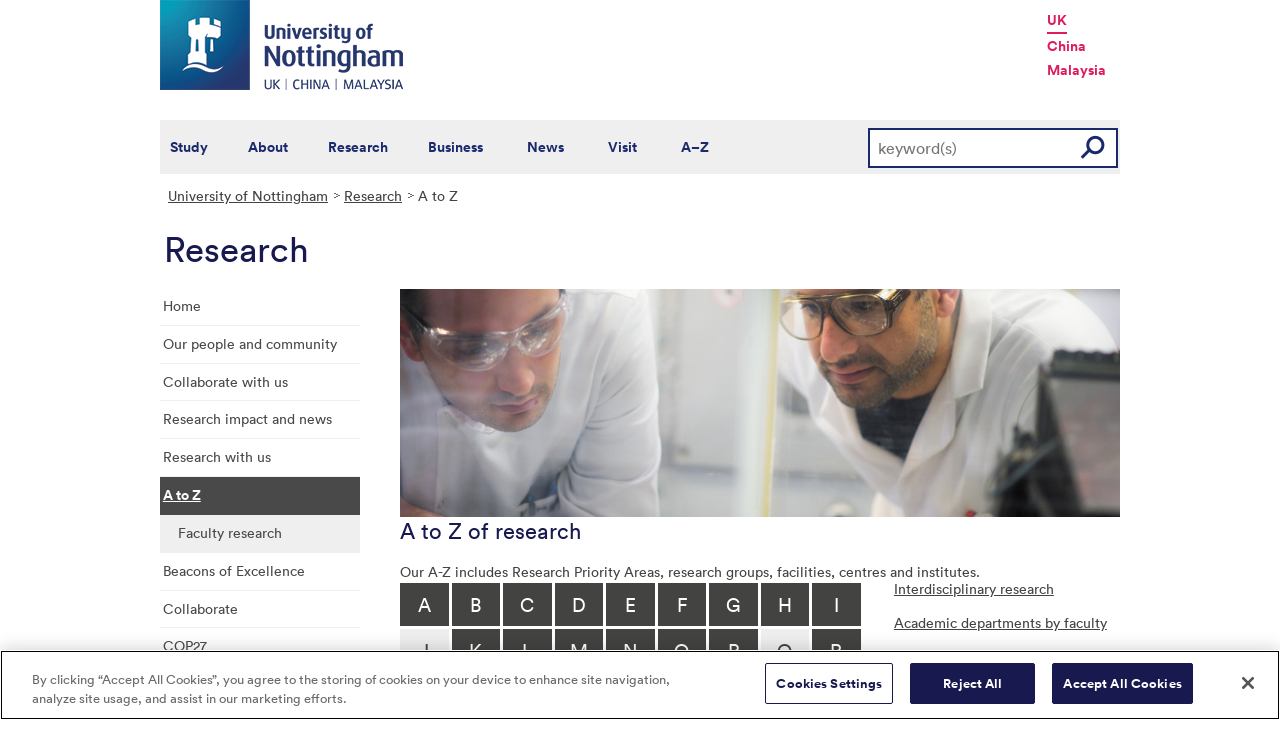

--- FILE ---
content_type: text/html; charset=utf-8
request_url: https://www.nottingham.ac.uk/Research/AtoZ/index.aspx?AZListing_AtoZLetter=U
body_size: 16565
content:
<!DOCTYPE html>
<html lang="en-GB">
<head><meta charset="utf-8"><title>
	A to Z of research - The University of Nottingham
</title>
    
    
    

    <meta name="GENERATOR" content="Contensis CMS Version 16.0" />
<meta name="ResGRTColour" content="#efefef" />
<meta name="ResGRTLandingPage" content="0" />
<meta name="ResRPAHomepage" content="0" />
<meta name="WelcomeCompulsory" content="0" />
<meta name="WelcomeInductionProgramme" content="0" />


<link href="/siteelements/stylesheets/2010/global.css?version=9486408" rel="stylesheet" type="text/css" />
<link href="/siteelements/stylesheets/2010/internalstyles.css?version=9483617" rel="stylesheet" type="text/css" />
<link href="/siteelements/stylesheets/variations/research/researchgrouptweaks.css?version=9324677" rel="stylesheet" type="text/css" />
<link href="/studentservices/styles/studentservicesstyles.css?version=9431609" rel="stylesheet" type="text/css" />
		<script  type="text/javascript" src="/WebResource.axd?d=PjUm9HYMtFaBv1w8LgD13UIzsrcgJRMlHl1KVAzF2AgEiZAQn_RB8q1D-OpipawIamHu-r6UwDtePXpIVa2V6pnJ_gcL_OhkiR9WkXq50FLfVzbD0&amp;t=639039891107561243&amp;build=171154"></script>

<script type="text/javascript">
//<![CDATA[

if (typeof(window.$j) == 'undefined') { window.$j = $; }
window.$j.register = function(name) {if (!this._components){this._components = {};} this._components[name] = true;};
window.$j.isRegistered = function(name) { if (!this._components) { return false; } return !!(this._components[name]); };
window.$j.requires = function(name) { if (!this.isRegistered(name)) { alert('JQuery Extension " ' + name + '" not registered'); }};
if (typeof(jQuery.fn.setArray) == 'undefined') { jQuery.fn.setArray = function( elems ) { this.length = 0; jQuery.fn.push.apply(this, elems); return this; }};
//]]>
</script>
		<script  type="text/javascript" src="/SiteElements/Javascript/HotJar.js?version=9599310&amp;build=171154"></script>
		<script  type="text/javascript" src="/WebResource.axd?d=OozuXO3CZcznY5_HBlD7JEA9F2qGhlrX2IhwQFN-lrgXHPhEZ-7U6izA47dbImOlSiTgFs0MfMjS0MV2U9KsPmRtVPG6g9DO9a32a6Rjpgbh3OhyI3oSuowv6xRcWgMLgKWOyQ2&amp;t=637711427225386932&amp;build=171154"></script>
		<script  type="text/javascript" src="/WebResource.axd?d=dJpsuNwIlB8SqOiyKI8E5NW9X0o0Hp_bk2Lau5pP-uHonWeSUM4BQp0rnTdv7Pkz3MbZDlypsFTWpWUQ4oFf9x0eaV982p6pEygy3KfiKUAzBOiq2jnHgW4vO75CDvnCAca_nA2&amp;t=637711427225386932&amp;build=171154"></script>
		<script  type="text/javascript" src="/WebResource.axd?d=EbKF5YBj5urLPemy8r6DWgZPmLoHMtWQ7IVVgYLAAchuAN6HBVaHzcWEklWQlH210i0PVs0slT2-FU3qAcqfoCDAOjpUmySSucDo9Br9Wwz5xU2hc_JYnItHlP9FFy1fR3xhaQ2&amp;t=637711427225386932&amp;build=171154"></script>
<!--
ControlID:AZListing of type CMS_API.WebUI.WebControls.AToZListing has set the maximum duration to 3600 seconds
ControlID:Ctrla4082c612e0d40cea7b7600e512a99f1 of type CMS_API.WebUI.WebControls.RazorView has set the maximum duration to 3600 seconds
ControlID:Ctrlb27d4fda6e8a4d1fbb22caefe0513536 of type CMS_API.WebUI.WebControls.RazorView has set the maximum duration to 3600 seconds
ControlID:__Page of type ASP.research_atoz_index_aspx has set the maximum duration to 3600 seconds
Cache Enabled using rule ControlID:AZListing of type CMS_API.WebUI.WebControls.AToZListing has set the maximum duration to 3600 seconds
Cache Page Render Time 22/01/2026 22:45:38

--><meta name="viewport" content="width=device-width, initial-scale=1" />
<!--[if lte IE 7]><link rel="stylesheet" type="text/css" media="screen" href="/SiteElements/StyleSheets/ie.css" /><![endif]-->
<!--[if lte IE 6]><script type="text/javascript">document.createElement("abbr");</script><![endif]-->
<!--[if lte IE 6]><script  type="text/javascript" src="/SiteElements/Javascript/jqueryifixpng.js"></script><![endif]-->

<link rel="stylesheet" type="text/css" media="screen" href="/SiteElements/Stylesheets/Responsive.css" /> 

<!-- OneTrust Cookies Consent Notice start for www.nottingham.ac.uk -->
<script type="text/javascript" src="https://cdn-ukwest.onetrust.com/consent/8d94c393-ee7d-4ad5-95e8-bc88408adffd/OtAutoBlock.js" ></script>
<script src="https://cdn-ukwest.onetrust.com/scripttemplates/otSDKStub.js"  type="text/javascript" charset="UTF-8" data-domain-script="8d94c393-ee7d-4ad5-95e8-bc88408adffd" ></script>
<script type="text/javascript">
function OptanonWrapper() { }
</script>
<!-- OneTrust Cookies Consent Notice end for www.nottingham.ac.uk -->

<script type="text/javascript" src="/SiteElements/Javascript/aadatalayer.js"></script>

<script type="text/javascript" src="/SiteElements/Javascript/global.js"></script>
<script type="text/javascript" src="/SiteElements/Javascript/internal.js"></script>
<script type="text/javascript" src="/SiteElements/Javascript/uon-ui.js"></script>

<!-- Responsive LeftHandNav. Load the plugin  -->
<script src="/siteelements/javascript/slicknav.js"></script>

<script type="text/javascript">
$(document).ready(function(){
if ($('#main').length)
{
 $('#NavDiv .sys_simpleListMenu').slicknav({
		prependTo:'#main',
  allowParentLinks: 'true'
	});
}
else
{
 $('#NavDiv .sys_simpleListMenu').slicknav({
		prependTo:'#toolBar',
  allowParentLinks: 'true'
	});
}
});
</script>


<link rel="stylesheet" type="text/css" media="screen" href="/SiteElements/Stylesheets/Variations/Research/slick-theme.css" />
<link rel="stylesheet" type="text/css" media="screen" href="/SiteElements/Stylesheets/Variations/Research/slick.css" />
<script type="text/javascript" src="/siteelements/javascript/research/slick-min.js"></script>
<script type="text/javascript" src="/siteelements/javascript/research/uon-research.js"></script>

<!-- Google Tag Manager -->
<noscript><iframe src="//www.googletagmanager.com/ns.html?id=GTM-TKR69X"
height="0" width="0" style="display:none;visibility:hidden"></iframe></noscript>
<script>(function(w,d,s,l,i){w[l]=w[l]||[];w[l].push({'gtm.start':
new Date().getTime(),event:'gtm.js'});var f=d.getElementsByTagName(s)[0],
j=d.createElement(s),dl=l!='dataLayer'?'&l='+l:'';j.async=true;j.src=
'//www.googletagmanager.com/gtm.js?id='+i+dl;f.parentNode.insertBefore(j,f);
})(window,document,'script','dataLayer','GTM-TKR69X');</script>
<!-- End Google Tag Manager --></head>
<body>    
    <form method="post" action="/Research/AtoZ/index.aspx?AZListing_AtoZLetter=U" id="form1">
<div class="aspNetHidden">
<input type="hidden" name="ScriptManager_HiddenField" id="ScriptManager_HiddenField" value="" />
<input type="hidden" name="__EVENTTARGET" id="__EVENTTARGET" value="" />
<input type="hidden" name="__EVENTARGUMENT" id="__EVENTARGUMENT" value="" />
<input type="hidden" name="__VIEWSTATE" id="__VIEWSTATE" value="BdjmwHl/zXw1swm/C4earMwgHHUC16oiD6PH4KydKscyGJL97jMpYuicvrKMYLgUbVQpHMKGj0MQUZX3f1bZ0IHT6cVhJRnVt6SF8cioMFR2VBtIc0HkVed/B6bP+BczXZfBCP7mj5RgPuDTsIGHln/DQIApw1Won/dPvcBxi6AfhTKNpJKlleYfMYJ50y2eTcnjGjahkl4P0KynIU3rRZVT+WzBbMf34+LRFg2ZjWPDaSUjlkmy8a0wzuTFim0DI1rJV1k+TossVept2Fi5p7mRHo3Ci6Jn4I7UR2RCLn+YdLE/lK9hrsxwvcnYN1VxZevQZHGniEpNOPTauOw3PO2U7clYYUK9qDu9WnLSBdzd7j34nKv+Pq5Xl+l+3zi4TnGxJCdWH4hcbxjqM/wBWXDNNG7cwWaoqmRohoVq0Gmu80TZ7wS2w+lX1u0PZIPBdBL3q9dVdpJl/MewCRrQ/y8ZSspD5Ck0bWVcl8ocumWCiqc0rwxhFyq5J0er6z+6kaorK26cscIxThQKzqHvCEZqE/5FYBGB+f6QLwWWe4z1ZAU/w7cGtsY2n8NuwjV87iaD/[base64]/tdZR+X9Lwj+Oa90VelrHXo+5as4A0YBZJVMGqZD05R9euxOyuzir1gzN0QHGL3SpO2G7Ml2XhvAz99JHy0hnOu/JG5nSnTyL2o+8aM4fU99SX39TysW7ol2ey0aJwUrNKrne6lAGQfYO8B/kP3H7U2Q1mjY0uSP6WO/AUKA5aexG/qDkGRsSd+kYJPf7+AEJtSbIh/cCfyKApdhWU6dJQ0kWixVRGYMCylS2EiQfvVp9RslAaeCkpG4kBSa4M9ybVrIZgOJLQWUwG+q/z6SvnRAzvmbZ8ASzkMApR1uKUKaesmoKzWJxfb+XBSI+XkDugWQs4ohCB1YnqI4clBkVlvBvmk0YkxaUHAalwJXIcqMq9O+wew3BiPvpeR+/OgofbN0fco9UU+dksHHoEVz1Ok9iTT+Yfpr/tfFWYpbYexrtRsjMEKkaoQ58zoU0gjKgQzqqp082MCOQ8h/sFIf5+v5tDEf09u7Dk2GlD5DAVoqclPl4Ox0NtHlpABXk/xqxx8TQHlolAJpgagpQZe/bgslShp2HiWM+Xw53b+eBnN+Ya0RzyuRq1LAc4lMNKVpQVQ3vibP8J6oOB85G+QNZNBxTLpYweFTNKnAnSIEGnYknscoK+xntBs4PTnpIhcjQwYq53wiOZvtAbFPeAxLNnDGdlW7/vl9RsUGeSVaYf+BYldp5yC8svP2d/Z7aivqVYsBmb7mb79xgq8GNTglv2ghnsvwFfFhtVRqoFwhMccnlq/HMq4DOTikTU90e9scJV359t3ns7NjJRWIOaUT7EL2OBOu089TYs14h9jLSkoNp2hyLMtF8CJMTzZFyy7RQ6De3bq2efWVGjN1nWp3pUOi2igC4QdRyWj4mG86m8C/0XNYIZ812uhtgAdWPshzSGIG7RSexeJfZdQ/gApxr1gAK4bCh7QFJLFAppXSTNUVE+pvyLZOgRoahQEiyGdAsvdCs+aOyl3MGXqAtVxNinLiwG/HNTONuFkY0IvVQ/gg7QwRxfo8sn0rsbo+d1XVYBiflOj9fhDDMOENwWwM0kJDitvh61m112/AlskrexsHmO0zn13DqICv459W0yCbgiBz+QY2vH++crzjnLmb32v2mXCnxvC8xmqIyujUa/I4IEumtPkP46sxV5XRGaG3DG4re41u7AUzJCgZXzkkLhizCmtD7v57zl7CjoG9MhTP/Ep0up2TzJuQUVElTClkBALvWCJq1nrsY8ALkZGABVnIg1ufCTJUynQEQtspUn0AQYFioBSK4nCmYhDXv09KEGu7btQ/taDFQWVzQUtQPtqCTe1aeArk8E7Aqm3Zx1TPxjg9POEUmvp7efKq1cRwTu3JSoQfeWo4yO6XDDL41Cx2lu1MM97Wj8w9eonTzUwAbtoqFPLLYxtsgsTk31cjJza0Pkfde27HFw+kE1kAzau/wiX3jG17t1tqlQ4xeMIdzBXs+qiSX9DJDf8BMTmNTBfPeb2+F6x73g5kC3H12+rWs5KG2tvGfAZXq+7kKwXLyhBLaFWuy82dBiehoOXyGf/F+yDKgRNhSNAbrkrEOB5USslC31HhsnaSd6C7bZSShi0ObypdzEmRRALAIZMq1DrkWyo7sCjx8tEgERlfRu9SfHoxZr/JpPop7cS/Vr5p0+aS4VjslgZvSJSs6redtm4ohbPmuqq2yCuFODnqUcsqO/KegBoc/qxqG39BcDGAuQRmS1RLW1lo+hqhE5B79M6Rd33DnpNNQAaKJKdiGFZLBBKRCUM9chBzF/Dd6zEMBANUM9nNvdGIPW6k0cSbLyTAHklq8eN62SJxZENuN7xVZX3H3WZ4bBRCD9ArK+NxoP0s+6WU3ndf34FZAa9sx24t0nxi5HkT1WPFKsmZojpoygC7iXcNCQfxrPH7bkZIJNik3+5AapKkjv+KNJqt7F5/anJ1vf1uhV/rD1KGPoHwJ9zJ51rORtmSTOubsmgWzVd5NpPLjkxjmZWVO5PbEVHyIAt7VhpXJCwe3VQjw6rdte4iGTQddiNUzyDOuEAsoF4TNzebs6oPd4hASLmxsXxSIrtcDG4oyKFjYXXVkcSRECilTmm8ts4CjNmYoVJzKlH1SEmDEq8gMqDQO/YXsI2Wp8uplVOVvDlh10Z/JhEVArhll9F1E8Z9delXA4IbJfr1AgeyHGCbUZgWzQAZF5JzDvAWg7iIGo8y1KylfK2aamRjvycsZrAsEJkYaCiHkr1k3X15/AxubCi7vAZmmOJIC8UDHCCWb5BlLALgrlCIeXKFi95uBuvrvryqKHh06yejWqJaUg6ZfJOL770enD0BAZCGBlzWIfDZ0QtqQyTkz0ma0b7EEdPjc5CvnYS2UJh8jFETUPPWcvhNWfyBcDFZB8W5EN1xKYarSUA0nG1R8S1XMjDFQa80UGhDPa2x7n4GMOvA0CjX/[base64]/qvgwwSGQmjH0Zqz2Q8OCQt8Ph9scXgryd98azYShqBQD4n1zMGWjeaCnphu7plLCaXykZbG50QqWtSa9rUEioIjzy0jB1/mvQ6EFgCTs0B9QATfAs73RHSg6CFbB4Ft2uQGOg0U/MyKMiKQBn2j2kujhyQ1w4GlxE6xvsTJ1FkEYAejr1n7knvhaIb3qqDhNpX0oUItDaKzOZZC+UFQZb7G0s8ll+kR0z4tzs6dDK34MacfGq0YKesG520dJj3qm76BOCIoov4ZdLD+/[base64]/mrdzrEFQo34RDledK+TiOk7gOoTjup44igRf0rW0flu2pI+z0OUt0Dxxip/BcQ9lrjkHdswQX5cGoqEOWoWjNKnhHcvhbsGwf5j9u4OTjVHGtr/nzrgbPB3Xm7QsUIa++lgTCQy+f//tO/h+S9hDpluQ3TdjGJJVbye5UaDvOSSN7JE8VzKHnazo5s7UZpCUUfQJQYIYarkPowc5OF9fXxAiTuEkYQpGT4jjWtYdxz/zSeNUQetwA1L7rrmjuNSGMwsE0o55nQARiJ5SZPJPwdQ/8X0ZtnM6g9c3SnmHqZOOmK6b4yGYxNeFp45pzev336dOJLFRx3tps3Ybxrc3cm8l1timMQaYjPCfJSi+PTZu/0Mc6FheP0SC4+KLfIHe+OxBbjdWh/819LzA27HfT9dnUFIk7vLgVFb3CDVP5iEKNfjV0tnJUYaEhu428DtXnK50mTi2URHOUUZR+8+yqorZYxod7PI+JM1iht08SqGJ4P4w4klVEYG6jHh+CHZ3Q1SmXnD4q2OfBJotKr7QNL6wm/cfuQGg6HVK3af8lTF2tXZz1YmjJxMA4d1AcPPMPzBhq5U34XO776vXEFCUnwjdLrk9FLYFh4xKTbs77hV9LV6nDB5izFlghABbHZSF/lRZmquRKvGsKmcRbZm55NxEsJSCA7eMZl3tyjRCrpPVH+OFoXDOrFA7s6tb3JCRY/IFXBQ1ersf8brKsKWQVF/M9/t1X2MuckodYe3SnUvqSP5GBfH8s1lO0gA6fZe0GExO+Y6pa71Eluc4ttXtRFsgVMSd5Wakw/I6yYjDU9jNZPtPHLRiiZv+OFClX26Zv3WLR6/XPAl3S275cOqRNIYlNJk7Sqsvaiy30O2lwF2T5slVL3H2uQgLBlpa859R5kKIiBBmjibw1TkhJct4XNIwKKC3nPitB28LpAEm4XY2oD5+pPh6sqEWJSaNkwTWYuhTClu8/NtQ58kCtvCYEPz6s4J2ClmZwaEafah9rPdn0OyCMwwcaOuAW55ft/X1jybOpgwwz3cr9tXRC80Ea9c675fbbhGfGj39i/mmkrKCxsx2WJIBPgse31Y/1xgb8vG/7zQqbxyx0xm9vQNIXFtlZEdE56ujNIeC9VUwTAIiGUbptNBr2AcHnlmk098epPFkxwGTCjFcr7IX4/l/ZJ+yTl9aZkRrs5PHkXMiRSLT2zI5Nt/rc35KwKr00gHd3yqxGh7+OwMm56Wx5VoF0hV5XE6cWD+kpLOfLlYe3zTJcF9kVeG5SonmUUsYPEFXZL0cSKyAHrvQgFOalQHGgJ1ui3+MkjF4/fCcITChABVDSVS2jU+Z2U+BQEwbiH/9R3I7pAqXlypb2sUhIW3ftwyTB0oq4r8yuOCByKugzDqvkSM9/x4ibWqIxjBiPuViJUMkmerIC1Yi9w1qyIt+uWVPiV2OLtoxK3N9JVOlXbgZyK3tO5raZSpy4c5pkUThmfkgQiQPWA0Msf0a8OkvNd8j4HObHtPH7EdMjCEy6IduLaQotVijpJS7nk6P1pqMON6Jf6R1aOrJk8htBm/4w4nsANCYL/aAQo1ceogKH0urg3R8MsuaPtKQkZVJBXpTcIdUnlXMrzI3jXlWZQVU6CYnL/FQkBClUbE6xJqvvCutSbXvZMfj7olIW81EEORyuapmRrIovu0ZRdTbJFfMLQ2Fl3Ofge3VzK/+f82aDJjIZS+JPhIHkAVAY2IYi3JqQWzXN/WZ73X0gen47wsX9JqK7XjppKhL70qqB7WgEFGbLFu4HCreWcg7bkd8xYqlp6fkpt9Hxl3lYGR0rOkxkOfiQVNhXU4QZ5XX2mlM+BnDB6QApmvxZhJ88nS2VNDp50RVMV84QYzWau2++CcbGpHrKEyO/2/AJQ9oXUxf/CGVjc7b8uY+THg5szgu/4/rcfDtVOcL1XAAAhqA1+GWQbVS6lB26mm03pPlo5dpKuSDxoNJHedYQoIal8n/L+458gG2muBThZRVY07ENiH2J5Tvq4LvIvRk3uBw314VYs3kG0qIs4ZAexf5P2fy2aulRS6go2zI4lZ2Pl2bK7Cx3o/tn3lSmFkw6zVOtlQRQuo+4CoMQSVBGNTmKF7DWezEU2S/gC/76ycq2UaMzV5zvnK09a60MMsTLPAV7CQrfpMWJheMLIRiMOBT+hNJjJsAOAqBXMBjAZIy1I/dGvXiOgE2SNYvnw6vXbSSbmEYhlqQ5fse+V7KO5BB6v4NVvws6N6U2f0aIYG0xZ+rhI3rMgcp2b6VVsdGVaTnLdk8X5Z/SFG0rPYPnuKw1bAJuYao5XDkMStMNgYSY9FXb/cBwNgseu3oyGMXoY2BW76+ziMf8PLUqTq4Zc32FbTSUTO7NR3VEJqUSLy21KLpJS/3zR38ROC+aKmFs4OFz/7uRMJ/24Z5nomD8tyG0rz/bgQf+Pl+FOS3ZyEU6xDw/qAYomDud1LB/Mg9xL0q2iEsID1j49Va8o0lGn+AQK/KQbwqx5j1vdIOY9wwd1W9Wn/o51GGGOK6JNrJE1Bqp+PZZpmrq9jhYPSov0hwDgb/828461YHBFG3RCR+eIOaFW2ZaW3i7v3Ll2i0Ec1k95Od7q3lvGhw0kiYIw/JL1/TFeLU7THBd/kuAgltwl2LstoJv/AxMK+eZnAQPAU2DzC79Pnls+XAO51UIGcxKL3EtIGXH5sLDOZpfk4XprAQDFLCid908MDYmICx2Hpb36dvQQ84Pd19phg0nw76sx55wfwCoTpzbzd9G/ZWBYdW4O/bpYFo86hw7IhfDgGvfnVtcOhojJZlFLzuRCBuNN2X0BCq+jyX8JPGL+W5Igo7BuwhNpD11lAffEXIpkUj2S4wBM2kgUVxXFnFatIv4DDLJ3gu4gbNGJrR/3eCWW7oaxs6VXpH3URBznZs5s1Rl6phjxfejF2sRFAEYv6ccUk0aQ8Gai4Kn2lUCK7UIdVJ52fb5spPpA9Dt5pGoehhmljn73pLrcrWXZaZ+Ke6kzH0SypX+/1QJSPEpC6scgJgKsYHHxics9QhmInzMq6KN370pIRdDJgJKLCVMZ9h7ziyHE8/Mjvk/M64PXNepPJBcxOTtGuRS7E6Zj0ApdBbdPc0k1axV5ENsdve2b5uufGUsqujQoEl3sugIScBw7nbGiVigmRWMD/QPzwdaaJUK6Ng8Mneo54ez0BvwHBa4aMnlrdnNjuB6TeiPgVPrSnhMDw0HFt/61byUv2UI2TWCdBHxV9NHTTjOFySzQ/[base64]/guj7L7Zk41dTjdE3ru5OF2NrcpVMd+aUadfFeiyPhnV42TvEHCBb6UahEF8IkMQWhCZ6uTlsCydiFd8COWfd260stsTZ+TLy0lUFBXmmvrFtak4O1eq7IDxSyvmNfryDjUeiZIN0hdaq+hyE5p3VLVfzkyaPHNjms/HKjoncMsi/XcnyIeYVuQc9gSBUXaOOy2GxCtusU2s1PQTn0uVuro6DA27aobJpNMdwK4iajU7fD6YMtHpl5wNXHUMq5OqDy+K96Qj1wgKwcfI+Molg5mJxFxIUmGr/NLQH6t3prlgsLG+jq2X3Vi3rDyi0JYArpscGI9SiCWknG5D1zHn4jqcWgIcRyTZ15vo/ZmPsll7m/duZFAmHb9o0r0pDtNWNq/IOVPDkWQa+PK3TzXQ/0n4KfbCxMQZCR+U+qjwsyQ4qKntQMiQGkM4wtXllX/MLkATCPyLJpCx8NKloR77AlSVlKQ/hRG4a4Zawz4xc4bMbUnP6yE+cU+XxKZAbl44JUKPGhsjiBcIUQTeMtPYvRpkcAxpm9Ic50DPk2lTBImz6pVhskFs+ZmVGripEJ8Foo359NhQmqeDEPgdi0jpm4x+g5sP/gVl5SSVtprcu9dQvbPSuxLENpFsPfxE8In56A4amG5scw8KzXUKlFzjCXRP86Zh+yAngNioqyY6F4PeE5xXdSLPPkEHK+G81quSdSs2YEq6Yc8cNeme+GuWv7jLcp1FR8So8ZiV4hAZLqo9akexz8sZMa5ELqGk6mNH9hSmfv0/X6BLVbvCUslhmowYOpAGL05iSDKQRe2Tt8CuXllk/[base64]/9yC9Wr+Eq0Vl2W/APjFvJQ0EverxM4XkvhHa4QtqG7AsiOTC/[base64]/XjF/70+YtESlYvCAeg4MIfPC/N8iE5HyaLrbA3CCE6VZSHFTsz68GMCURmNLJB1QKv9KwyRyKdGD9vdOxzWaUpiyo3z+C9Xl/wo17/Fr3sX9KOZc4C2KAVAU+P1YC3YgWVM+v07z9827nlQLGF58Cfbti7+aEaL8qIBCuMB9au+AbcBCHycJZoJeTaMuteOqIBTlahK/f+UGRllHcy6Z6NEGPiDRq0EicehtCa2QR3EJqPcCuvZmD++rwLxWn+AL5vysk51S+5/JruAHhha0AVNiT7TUqVJucEEQJp7NSa4EBTC4tMMHmKAgS6gwKnxy2VSr7YSc3VFNVn/rfYsRKsMEXj2MhFlxwrgTtoAmtl2IMfSFKBE1OPI8Y0n1E/lltIT9i175xU95FIl5N/sKCBXemzkm7PvsgEcfozS+UnISL521WVZw/qmxwxFeSoMIf9SR2kDogYHjt8jHp8tUrxO7xhhtHRDQHA2UxP99jGVd0FHCFgGPXYD1KF1deCScoOl2Ku+jZfmCLajazuqvbWWysa0Sdjz03MMDYdFgz8Q87pfEipNI6JwmmUCn3eRHh62hivGvl/AU1bhDjaGkDnx4TdZ81pNkStTj37EvAmqZT3l+4kLpDCgihJ8kDx0vBdXkXYXxmZ95P/LUhKJi6AxKp3T7/N+WP0SLZwQt4oKzEOQ6qJkrLq50JsfqG/CIogEfTVKoUaWBKeUJGPSr34tT6ZChS9fZIg3EO7HwB72fHgAswHbpGRviPOAm9rtntl9XDTPcePcfqTtVWhcENTeTudQbQM+80/+FDRBQfqg/u68sB6poArypPj+ruEHbNyXuSS9/18+cG0ZRlmiALlomhlxsSM71H7gK6I5FslkaoRCiZY3wLOSGTyIc3+s/C2a6R1ygwMUROysC+aXTgvLY1IoVS+D62Auv2BhHZnJeI5CpCXfjBsyUrJ5Du/xr2OCzt7Oxvx6wekSXby5n7ZuxrIV2L1gOCz6/hPnkLV1VCtN8XnmMynehN6ok7SZ7gZFQ5eZLgo0lQxnOaG1jYgUfa+ruZoD7I6m3Z6tbDG2jODOYVBO+VfYJDvjg4vHtyxPuOnPOZNitc1K1WNhVLn85O5EljY0a+ND1qf5Ic/KohhfkpzY+RqeYpgAq9yCZQDqBP0Tuo2NN+M0tUONx/G0gac3o2Hz6t3F1Xaq61u5gaCmYAqi6Z7bpDRKJUnPkmSwUVyLWIvgGQM9g2ImVfEMlvWyOamWivule3tn4/TC+ATMNb3ZGAuIlpOuNQjmBOKz6ZXlh/1NLfNr0MxXMWetirWgh+MMFn3fBcEWh3nXDoJA5bt7jnUCyRuisZNSD5iIqdhHSkgPKq8jbfNOLiDn8fwpErZWIzHTyuv2slJMJ7KAdTwfa3GwUBp7m4iY7Pdu50xpzoa1w0QmMc5jsAODVHPZBf7kUtS0Yo7BPStPV7NBIRcGzIIp9fhvQsLNV6PomTN9g/CfeiI4rJf3iQqRXixoZAYNj8sOArgFAgAAsFLMqFfEVBO0XHPxvxXJ0RLB36E5cuoc16Xu1H4cVJt4HVqqG8CKh6qbbloRKvCFG6785KyThP46SVilkpC5NteOjAkbrlhvSx2WPsRzyanWQBFrOE7PmWkJVOFqnUtUmnwYJ6WbWtB/NmeodzxS+ojYqTaZQTzs9IbSgaxLStB19/qAcDtT5V+EIzB8hDUNpeqm4CQb8IxV4UL1omNonMnv9OIaZc6Rkk2/1RrnweDzUksaf7EcK5WAKFz5RkkYwsX+xdZ8AmD4Dw6yji+4jrmlcyznShOyKOIjAFVch5ardWnEse6P4OgFVVqljgYhk31Y8TT4RMKycUDWeo4xQ89azeS5p0Iubvy+YtpP/wOcYfyfmx3uCVdh/UkVfj2Jy3H3Mytd7CbkQP6pg4/30oQGMj7jHAzbKHWQqBf5bvUTYmVF/JzrR3/E6s4TCcv+pCD9wt6SszX5ra7l7fcwF1JcpjTcMqZaT9NrdSPlCniYevRKKTjPksLm+usk+l3bxu0p6U/GNjuDwe+LxIQra59iywX5teT8bxSr++iPYzLbnYM7hEWOl1bmODli9kznwz2kms5m8qdjBttYlWTh3OESzREWaG4pjCDXASyCrviD1r3AKNTg/02mjwZrfuf7fm/gPtFytbFZOWaj9YhqB7CUHBsdEx6jVdiLbf4hXazTMwzd00CdPrrs8l8w6Sk/Hke0YRuOPS0GBb9x7Nlv3YxfhKSwfyfcFn/LVXa5kKfiaqkytPlsFH9nTrNyVh7XhnBtk5QBsZiS3Kn1EtKStnmzRNm8gZ6Dbg2yjcp+5m1Y/ZK6Upp+x5Gem1rUNwnTRFXzKXjYv66lfcl8ni8AYkky1oAN6xFLTwk3hTEawb5fBCDo5y39EdT32XAHoD2362i6U8XIjZ8O41Ql3R80JhlNRe3oCs3lrpehQqapVXdKTmXyfSX481290OMC9QFAzfyG+RfPARgZDnMSIDjoDmGC1KVpzpEOn0O/qGw5UEdTuBOBOqeevIKj7HNn6+rZo+86WhAE2/2zrKsck2xyCWI01Vvt0YPDGmAOhijMP0PFdHIgRIHmX3H013aMaBNJWRJRHAcz8GWcijVBRocBDw0n5JBeMtp2MvjHiI+yq0uJPF9p3M0gR1c0Xu+j8pwo+HQzi7zpqbdxJNah5AqDB4yTnCMZVldhHzG34BTHUX1obATr1++JL1uLNrW/C9NWDYmV5C+3GWxBqRNOd+UilJya59Iq9X4xM1/rGUUHJi2PyaWGv+I1OG+bOBSqn32j62uHQfKkQXwVZ9O7/twEksJ1RtV0Cyg49UraeFA9JPnf70mGihYIN5lQC0Wzit4XZ9ydOTCQ0apQtP9iXlUJBcDl/APH9F0jqe5GnciYmaenx6QYw93UHmYuJHHg1GfOgNSeo4XXbB519cyDbwVIOk81zVpumnYnLd+RhwO94y7Bj8M6wLRM1XCAuRQtWaNxZtYzydkgggO9lQgjZKm/+FXdijw9L2rQEaNj38KMvgHikybDApt8/QW1bcdHe5CeW3R2BeNpyWJ8W2k843nioy3WBM/7pBo6j9XByG8Gu8nq9LWfYi5a0P+VFP2bUrYYCKp1nlPLj94DeVnVpcSHp1V684yCpvtTV14Dc+AOUWvjJ+abqivOPBn/KYyRU+5Kg5pnsbgBbAyPjWqpo0vuVOqgF5P4NQ+tUMMtZPriBxOcj56+V7FmN4BVauQc2opJbcURruo2D5I89eKzgnVOzuUdOK/hjrtSAFOlBMVpJ4NOV+DET26UGPFQmw/lxnfcRRP8zJP8VWQ2rtvXwMWWq/OBDY2oSzAQeNJDMQFPYWn4oLEtG1+7zfy+c4JzNJo8kXmmdnQjX/OOr0Sv/+xQEgLQ3igkkgWlrYPPUyxgs94ZB+AM6Nakm7jUQ5ClX+DkJ/[base64]/ZMSnB/C/gCa5/V2Y+G+bwFPKgIshflEeaLsmnUVDtkvc7KHxmfFwmmt4OhOtXr1R0RkS1HH3hHZu/ndBJXjwQLdBfTE80J78z5GF2jq9klgjzHwZOdBksCTfKnlxCePB3qvPUGE4yPcHdlzFxZPLs7nDSj0HxFMM=" />
</div>

<script type="text/javascript">
//<![CDATA[
var theForm = document.forms['form1'];
if (!theForm) {
    theForm = document.form1;
}
function __doPostBack(eventTarget, eventArgument) {
    if (!theForm.onsubmit || (theForm.onsubmit() != false)) {
        theForm.__EVENTTARGET.value = eventTarget;
        theForm.__EVENTARGUMENT.value = eventArgument;
        theForm.submit();
    }
}
//]]>
</script><noscript><p>Browser does not support script.</p></noscript>


<script src="/WebResource.axd?d=pynGkmcFUV13He1Qd6_TZN39qq-b5RNwbCV5iMpxektaDPrW5pfPdakycwD5GmjQpYMnpw2&amp;t=638628243619783110" type="text/javascript"></script><noscript><p>Browser does not support script.</p></noscript>


<script src="/ScriptResource.axd?d=uHIkleVeDJf4xS50Krz-yArUyBtZItU56L3hH-k23K6FJvIsXVuOb-z1ooga0jaUkRooKviCygbEc5J_EOJECV6uViefdpsxmFI3fUcHWglFoetu6uSA-RoPKY1Sg5TH_vVpikgdMrFoqckoQu_cutVenTw1&amp;t=2a9d95e3" type="text/javascript"></script><noscript><p>Browser does not support script.</p></noscript>
<script src="/ScriptResource.axd?d=Jw6tUGWnA15YEa3ai3FadPC_4v1Cb2oVrWWTxa_EzCgJgKUUoWsZiV5KVqVc29gVdCvmf6D3opGeAMbR2ht0hbGuth2b8xxBOBpC_X971jKyKAHPuGBo4mO2IyPCZFIS7gCDdSupyHcBlS3BBkR2ZOjg6Ws1&amp;t=2a9d95e3" type="text/javascript"></script><noscript><p>Browser does not support script.</p></noscript><script type="text/javascript">
//<![CDATA[
Sys.WebForms.PageRequestManager._initialize('ctl00$ctl00$ScriptManager', 'form1', [], [], [], 90, 'ctl00$ctl00');
//]]>
</script><noscript><p>Browser does not support script.</p></noscript>

        
    <div id="wrapper">
<div id="container">
<div id="pageheader">
<div class="sys_inner">
<div class="logo"><a title="University of Nottingham" class="sys_16" href="http://www.nottingham.ac.uk"><img alt="The University of Nottingham homepage" height="90" width="243" src="/SiteElements/Images/Base/logo.png" /></a></div>
<ul class="campuslinks">
<li class="sys_nottingham"><a class="sys_16" href="https://www.nottingham.ac.uk/">UK</a></li>
<li><a class="sys_16" href="http://www.nottingham.edu.cn/">China</a></li>
<li><a class="sys_16" href="http://www.nottingham.edu.my/">Malaysia</a></li>
</ul>
</div>
</div>
<div id="nav" class="sys_cf">
<div class="sys_inner"><span class="sys_menu-title sys_menu-toggle" data-text-swap="Close Menu">Main Menu </span> <div id="menu" class="tempnav"> <ul style=""><li> <a href="/studywithus/" title="Study with us">Study</a> </li><li> <a href="/about/" title="About the University of Nottingham">About</a> </li><li> <a href="/research/" title="Research">Research</a> </li><li> <a href="/workingwithbusiness/" title="Working with business">Business</a> </li> <li> <a href="/news/" title="News">News</a> </li> <li> <a href="/visit/" title="Visit our campuses">Visit</a> </li> <li> <a href="/utilities/a-z/a-z.aspx" title="A to Z">A&ndash;Z</a> </li> </ul> </div><span class="sys_mobile-search-toggle">&nbsp; </span>
<div class="search"><fieldset>

<div class="sys_pressanykey">
	<label for="searchInput">Search the website</label>
  <input name="searchInput" placeholder="keyword(s)" id="searchInput" type="text">
  <input name="searchSubmit" value="GO" id="searchSubmit" class="sys_submit" type="submit">
</div>
</fieldset></div>
</div>
</div>

<div id="breadcrumb"><strong class="sys_youAreHere">You are here:</strong> &nbsp;
<div>
	<a title="Go to University of Nottingham from here" class="sys_0 sys_t9259776" href="/index.aspx">University of Nottingham</a><a title="Go to Research from here" class="sys_0 sys_t9307745" href="/research/research.aspx">Research</a><span>A to Z</span>
</div>
</div>
<div id="PageTitle">
<h1>Research</h1> 
<!-- <a href="/research/research.aspx" title="Research homepage"><img src="/Research/images-multimedia/wcResearch/Decorative/Logos/logo.png" alt="World-class Research at the University of Nottingham" /></a> -->
</div>
<div id="toolBar">

<ul class="sys_right"> <li><a class="sys_16" href="javascript:window.print()">Print</a> </li></ul> <div id="SocialButtons"></div>

</div>
<div class="internalnavigation" id="internalNav">
<div id="NavDiv">
<ul class="sys_simpleListMenu">
	<li class="sys_first"><a title="Go to Home from here" class="sys_0 sys_t9307745" href="/research/research.aspx">Home</a></li><li><a title="Go to Our people and community from here" class="sys_0 sys_t9307745" href="/research/people-and-community.aspx">Our people and community</a></li><li><a title="Go to Collaborate with us from here" class="sys_0 sys_t9307745" href="/research/collaborate-with-us.aspx">Collaborate with us</a></li><li><a title="Go to Research impact and news from here" class="sys_0 sys_t9307745" href="/research/research-impact-and-news.aspx">Research impact and news</a></li><li><a title="Go to Research with us from here" class="sys_0 sys_t9307745" href="/research/research-with-us.aspx">Research with us</a></li><li><div class="sys_selected sys_currentitem">
		<a title="Go to A to Z from here" class="sys_0 sys_t750674" href="/research/atoz/index.aspx">A to Z</a>
	</div><ul class="sys_children">
		<li class="sys_singleitem"><a title="Go to Faculty research from here" class="sys_0 sys_t750674" href="/research/atoz/facultyresearch.aspx">Faculty research</a></li>
	</ul></li><li><a title="Go to Beacons of Excellence from here" class="sys_0 sys_t9077337" href="/research/beacons-of-excellence/index.aspx">Beacons of Excellence</a></li><li><a title="Go to Collaborate from here" class="sys_0 sys_t750674" href="/research/collaborate/index.aspx">Collaborate</a></li><li><a title="Go to COP27 from here" class="sys_0 sys_t9307745" href="/research/cop/cop27.aspx">COP27</a></li><li><a title="Go to Covid-19 from here" class="sys_0 sys_t9078745" href="/research/covid-19/index.aspx">Covid-19</a></li><li><a title="Go to Groups from here" class="sys_0 sys_t750674" href="/research/groups/atoz.aspx">Groups</a></li><li><a title="Go to Interdisciplinary research from here" class="sys_0 sys_t9078745" href="/research/research-areas/index.aspx">Interdisciplinary research</a></li><li><a title="Go to Knowledge Exchange from here" class="sys_0 sys_t9078745" href="/research/knowledge-exchange/knowledge-exchange.aspx">Knowledge Exchange</a></li><li><a title="Go to Research from here" class="sys_0 sys_t9042465" href="/research/research-full.aspx">Research</a></li><li><a title="Go to Research Culture from here" class="sys_0 sys_t9307745" href="/research/research-culture.aspx">Research Culture</a></li><li class="sys_last"><a title="Go to NRC from here" class="sys_0 sys_t9307745" href="/research/nrc/index.aspx">NRC</a></li>
</ul>
</div>
</div>
<div id="content"><a id="TopOfPage"></a>



<div class="sys_IntroBlock">
<div class="sys_Image">
 

<img src="/Research/images-multimedia/wcResearch/TopLevel/FumeHood.jpg" alt="A to Z of research" title="" class="img-responsive" />

                    
        



















</div>
<div class="sys_text">
<div class="sys_type">

</div>
<h1>A to Z of research</h1>
</div>
<div class="sys_Introduction">
Our A-Z includes Research Priority Areas, research groups, facilities, centres and institutes.
</div>
</div>



<div class="sys_twoColumns_7030">
<div class="sys_one_7030">

<div id="AZListing_wrapper" class="sys_generic_list-control">
	<div class="sys_atoz-control">
		<ul>
			<li class="sys_first"><a title="26 records to display" href="/Research/AtoZ/index.aspx?AZListing_AtoZLetter=A">A</a></li><li><a title="12 records to display" href="/Research/AtoZ/index.aspx?AZListing_AtoZLetter=B">B</a></li><li><a title="45 records to display" href="/Research/AtoZ/index.aspx?AZListing_AtoZLetter=C">C</a></li><li><a title="10 records to display" href="/Research/AtoZ/index.aspx?AZListing_AtoZLetter=D">D</a></li><li><a title="16 records to display" href="/Research/AtoZ/index.aspx?AZListing_AtoZLetter=E">E</a></li><li><a title="11 records to display" href="/Research/AtoZ/index.aspx?AZListing_AtoZLetter=F">F</a></li><li><a title="6 records to display" href="/Research/AtoZ/index.aspx?AZListing_AtoZLetter=G">G</a></li><li><a title="11 records to display" href="/Research/AtoZ/index.aspx?AZListing_AtoZLetter=H">H</a></li><li><a title="14 records to display" href="/Research/AtoZ/index.aspx?AZListing_AtoZLetter=I">I</a></li><li class=" sys_noresults"><span title="0 records to display">J</span></li><li><a title="1 record to display" href="/Research/AtoZ/index.aspx?AZListing_AtoZLetter=K">K</a></li><li><a title="7 records to display" href="/Research/AtoZ/index.aspx?AZListing_AtoZLetter=L">L</a></li><li><a title="20 records to display" href="/Research/AtoZ/index.aspx?AZListing_AtoZLetter=M">M</a></li><li><a title="21 records to display" href="/Research/AtoZ/index.aspx?AZListing_AtoZLetter=N">N</a></li><li><a title="7 records to display" href="/Research/AtoZ/index.aspx?AZListing_AtoZLetter=O">O</a></li><li><a title="21 records to display" href="/Research/AtoZ/index.aspx?AZListing_AtoZLetter=P">P</a></li><li class=" sys_noresults"><span title="0 records to display">Q</span></li><li><a title="15 records to display" href="/Research/AtoZ/index.aspx?AZListing_AtoZLetter=R">R</a></li><li><a title="28 records to display" href="/Research/AtoZ/index.aspx?AZListing_AtoZLetter=S">S</a></li><li><a title="12 records to display" href="/Research/AtoZ/index.aspx?AZListing_AtoZLetter=T">T</a></li><li class=" sys_selected"><a title="3 records to display" href="/Research/AtoZ/index.aspx?AZListing_AtoZLetter=U">U</a></li><li><a title="3 records to display" href="/Research/AtoZ/index.aspx?AZListing_AtoZLetter=V">V</a></li><li><a title="2 records to display" href="/Research/AtoZ/index.aspx?AZListing_AtoZLetter=W">W</a></li><li class=" sys_noresults"><span title="0 records to display">X</span></li><li class=" sys_noresults"><span title="0 records to display">Y</span></li><li class=" sys_noresults"><span title="0 records to display">Z</span></li>
		</ul>
	</div><div class="sys_atoz-control-currentletter">
		<div class="sys_atoz_heading">
			U
		</div>
	</div><div id="AZListing_List" class="sys_datarepeatercontrol">
		<div class="sys_itemslist">
			<div class="sys_subitem sys_first">
				<div>
					<h3 class="sys_subitem-heading sys_generic_list-subheading"><a id="AZListing_Item_0_TitleLink" title="Underwater Archaeology Research Centre" href="/research/groups/uarc/index.aspx">Underwater Archaeology Research Centre</a></h3><div id="AZListing_Item_0_Image_0" class="sys_icon sys_0 sys_t750674">
						
					</div><div class="sys_clear">
						
					</div>
				</div>
			</div><div class="sys_subitem sys_subalternatingitem">
				<div>
					<h3 class="sys_subitem-heading sys_generic_list-subheading"><a id="AZListing_Item_1_TitleLink" title="Underwater Archaeology Research Centre" href="http://www.nottingham.ac.uk/research/groups/uarc/index.aspx">Underwater Archaeology Research Centre</a></h3><div id="AZListing_Item_1_Image_1" class="sys_icon sys_16">
						
					</div><div class="sys_clear">
						
					</div>
				</div>
			</div><div class="sys_subitem sys_last">
				<div>
					<h3 class="sys_subitem-heading sys_generic_list-subheading"><a id="AZListing_Item_2_TitleLink" title="University of Nottingham Energy Institute" href="https://www.nottingham.ac.uk/research/research-areas/energy-institute/index.aspx">University of Nottingham Energy Institute</a></h3><div id="AZListing_Item_2_Image_2" class="sys_icon sys_16">
						
					</div><div class="sys_clear">
						
					</div>
				</div>
			</div>
		</div><div class="sys_flickrpager">
			<div class="sys_paginginfo">
				<span class="c_paginginforecorddescription">Displaying</span> <span class="sys_paginginfocurrentrecord">1</span> <span class="sys_paginginforecordcountdescription">to</span> <span class="sys_paginginfomaxrecord">3</span> <span class="sys_paginginforecordcountdescription">of</span> <span class="sys_paginginforecordcount">3</span>
			</div><div class="sys_navigation">
				
			</div>
		</div>
	</div>
</div>

</div>
<div class="sys_two_7030">

<p><a class="researchCTA" title="Global Research Themes" href="/research/research-areas/index.aspx">Interdisciplinary research</a></p>
<p><a class="researchCTA" title="Academic Departments by Faculty" href="/departments/byfaculty.aspx">Academic departments by faculty</a></p>
<p>Research Fellowships</p>

</div>
</div>
<div class="clear">&nbsp;</div>

 
<div class="hidden" style="display:none;"> 
Contensis.Framework.Web.JavaScriptManager 
</div>

</div>
<div id="bottom">
<div class="sys_content"><h2>World-class research at the University of Nottingham</h2>
<p class="sys_left">University Park<br />
Nottingham<br />NG7 2RD<br />
<a href="tel:+441159515151">+44 (0) 115 951 5151</a><br />
<a href="mailto:research@nottingham.ac.uk?Subject=Enquiry from Research website" title"Email The University of Nottingham">research@nottingham.ac.uk</a></p>
<p class="sys_right">

<a href="http://www.ecu.ac.uk/" title="Go to the Equality Challenge Unit website"><img alt="Athena Swan Silver Award" height="80" width="145" src="/siteelements/images/base/logo-athenaswansilver.png"></a>

</p></div>
<div class="sys_corners"><!-- //--></div>
</div>


<div id="footer"><div id="HomepageFooterLinks"> <div class="sys_inner"> <div class="sys_twoColumns5050"> <div class="sys_one"> <h2> Legal information </h2> <ul><li><a title="Copyright " href="/utilities/copyright.aspx">Copyright</a></li> <li><a title="Terms and conditions" href="/utilities/terms.aspx">Terms and conditions</a></li> <li><a title="Privacy" href="/utilities/privacy.aspx">Privacy</a></li> <li><a title="Posting rules" href="/utilities/posting-rules.aspx">Posting rules</a></li> <li><a title="Accessibility" href="/utilities/accessibility/accessibility.aspx">Accessibility</a></li> <li><a title="Freedom of information" href="/governance/records-and-information-management/freedom-of-information/freedom-of-information.aspx">Freedom of information</a></li> <li><a title="Charity gateway" href="/governance/gateway.aspx">Charity gateway</a></li> <li><a title="Cookie policy" href="/utilities/cookies.aspx">Cookie policy</a></li> <li id="ot-sdk-btn" class="ot-settings ot-sdk-show-settings">Cookie Settings</li><li> </ul> </div> <div class="sys_two"> <h2> Get social </h2> <p> <a title="Get Social with the University of Nottingham" href="/connect/">Connect</a> with the University of Nottingham through social media.</p> <p> <a href="http://www.facebook.com/UniofNottingham" title="Find us on facebook"><img width="22" height="22" src="/SiteElements/Images/Icons/icon-facebook.png" alt="Find us on Facebook"></a>&nbsp;<a href="http://twitter.com/UniofNottingham" title="Follow us on twitter"><img width="22" height="22" src="/SiteElements/Images/Icons/icon-twitter.png" alt="Twitter"></a>&nbsp;<a href="http://www.youtube.com/nottmuniversity" title="Watch us on You Tube"><img width="22" height="22" src="/SiteElements/Images/Icons/icon-youtube.png" alt="YouTube"></a>&nbsp;<a href="http://www.linkedin.com/company/university-of-nottingham/" title="Join us on Linked in"><img width="22" height="22" src="/SiteElements/Images/Icons/icon-linkedin.png" alt="LinkedIn"></a>&nbsp;<a href="http://uniofnottingham.tumblr.com/" title="Follow our Tumblr"><img width="22" height="22" src="/SiteElements/Images/Icons/icon-tumblr.png" alt="Tumblr"></a>&nbsp;<a href="http://instagram.com/uniofnottingham/" title="Find us on Instagram"><img width="22" height="22" src="/SiteElements/Images/Icons/icon-instagram.png" alt="Instagram"></a>&nbsp;<a href="http://e.weibo.com/uoneao" title="Find us on Weibo"><img width="22" height="22" src="/SiteElements/Images/Icons/icon-weibo.png" alt="Weibo"></a></p> <P> <A title="View our campus maps" href="/about/visitorinformation/mapsanddirections/mapsanddirections.aspx">Campus maps</A> | <A title="Contact The University of Nottingham" href="/contact/">More contact information</A> | <A title="Browse our current job opportunities" href="/jobs/">Jobs</A> </P> </div> </div> <div class="clear"> &nbsp; </div> </div> </div></div>
</div>
</div>


    
<div class="aspNetHidden">

	<input type="hidden" name="__VIEWSTATEGENERATOR" id="__VIEWSTATEGENERATOR" value="6DF7F9ED" />
	<input type="hidden" name="__VIEWSTATEENCRYPTED" id="__VIEWSTATEENCRYPTED" value="" />
</div>
</form>
</body>
</html>